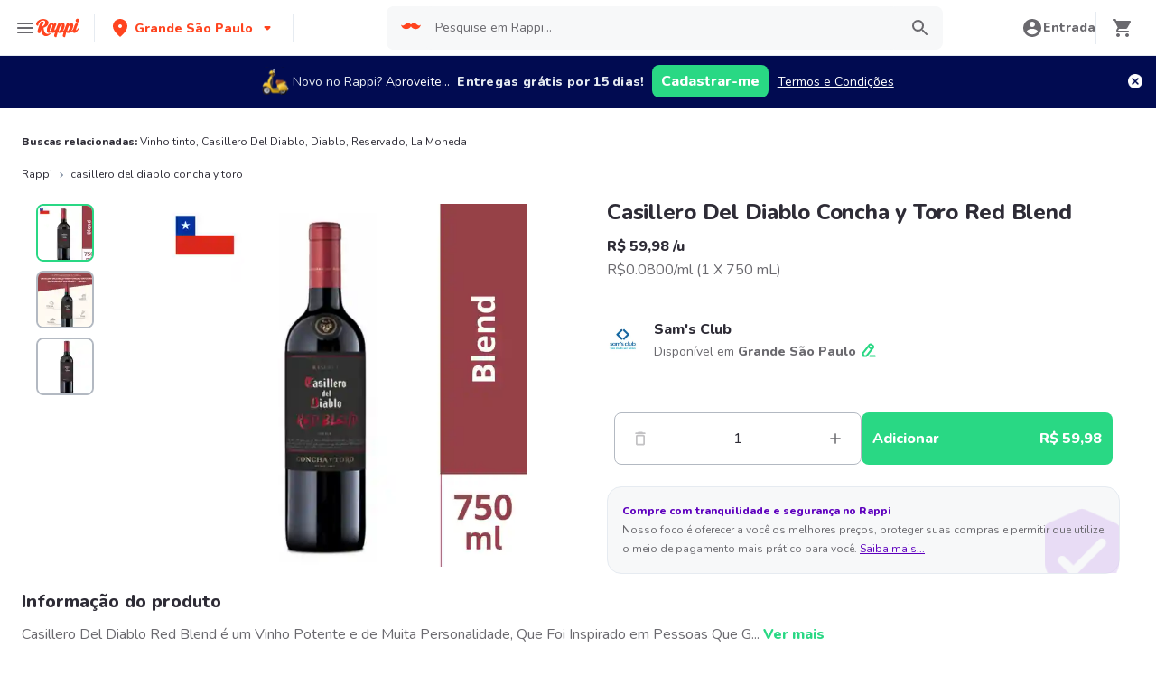

--- FILE ---
content_type: text/javascript
request_url: https://www.rappi.com.br/mf-header/static/index.esm-84425837.js
body_size: 464
content:
import{x as I,e as k,y as L,z as E,a as b,D as N}from"./index-a4047a77.js";function O(t){const{loading:e,src:a,srcSet:n,onLoad:o,onError:s,crossOrigin:i,sizes:g,ignoreFallback:u}=t,[c,f]=b.useState("pending");b.useEffect(()=>{f(a?"loading":"pending")},[a]);const l=b.useRef(),h=b.useCallback(()=>{if(!a)return;d();const r=new Image;r.src=a,i&&(r.crossOrigin=i),n&&(r.srcset=n),g&&(r.sizes=g),e&&(r.loading=e),r.onload=m=>{d(),f("loaded"),o==null||o(m)},r.onerror=m=>{d(),f("failed"),s==null||s(m)},l.current=r},[a,i,n,g,o,s,e]),d=()=>{l.current&&(l.current.onload=null,l.current.onerror=null,l.current=null)};return N(()=>{if(!u)return c==="loading"&&h(),()=>{d()}},[c,h,u]),u?"loaded":c}var x=(t,e)=>t!=="loaded"&&e==="beforeLoadOrError"||t==="failed"&&e==="onError",v=I(function(e,a){const{htmlWidth:n,htmlHeight:o,alt:s,...i}=e;return k.createElement("img",{width:n,height:o,ref:a,alt:s,...i})}),z=I(function(e,a){const{fallbackSrc:n,fallback:o,src:s,srcSet:i,align:g,fit:u,loading:c,ignoreFallback:f,crossOrigin:l,fallbackStrategy:h="beforeLoadOrError",referrerPolicy:d,...r}=e,m=n!==void 0||o!==void 0,F=c!=null||f||!m,p=O({...e,ignoreFallback:F}),w=x(p,h),S={ref:a,objectFit:u,objectPosition:g,...F?r:L(r,["onError","onLoad"])};return w?o||k.createElement(E.img,{as:v,className:"chakra-image__placeholder",src:n,...S}):k.createElement(E.img,{as:v,src:s,srcSet:i,crossOrigin:l,loading:c,referrerPolicy:d,className:"chakra-image",...S})});I((t,e)=>k.createElement(E.img,{ref:e,as:v,className:"chakra-image",...t}));export{z as I};
